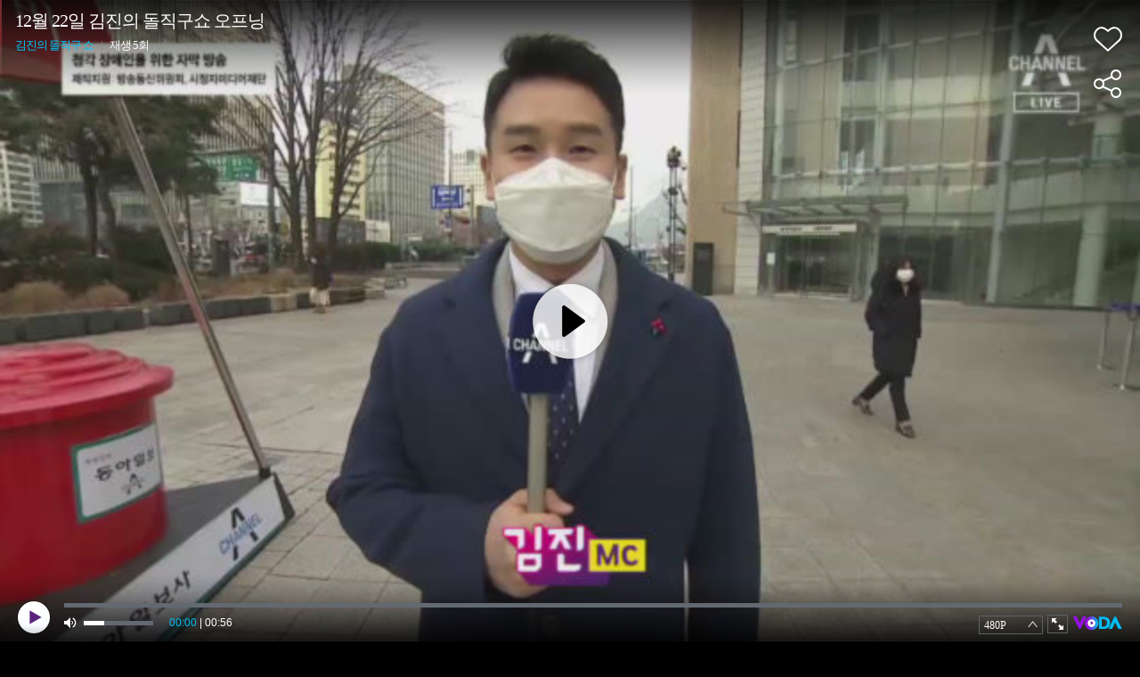

--- FILE ---
content_type: text/html; charset=UTF-8
request_url: https://voda.donga.com/play?cid=2318272&isAutoPlay=1&reco=0
body_size: 2013
content:
<!DOCTYPE html>
<html lang="ko">
<head>
    <title>12월 22일 김진의 돌직구쇼 오프닝  : VODA : 동아닷컴</title>
    <meta name="keywords" content="보다, VODA, 동아일보, 동아닷컴, news, donga.com, voda, ">
    <meta name="description" content="12월 22일 김진의 돌직구쇼 오프닝  [2020.12.22 방송] 김진의 돌직구쇼 637회">
    <meta name="writer" content='동아닷컴'>
    <meta name="referrer" content="no-referrer-when-downgrade">
    <meta name='robots' content='index,follow'/><meta name='googlebot' content='index,follow'/>
    <link rel="image_src" href="https://dimg.donga.com/egc/CDB/VODA/Article/CA1/WPG2180158D/5f/e1/55/f4/5fe155f4233f0.jpg" />
    <meta http-equiv='Content-Type' content='text/html; charset=utf-8'>
    <meta http-equiv="X-UA-Compatible" content="IE=edge">
    <meta charset="utf-8">
    <meta property="fb:app_id" content="678966198797210">
    <meta property="og:type" content="video">
    <meta property="og:site_name" content="voda.donga.com" />
    <meta property="og:title" content="12월 22일 김진의 돌직구쇼 오프닝 "/>
    <meta property="og:image" content="https://dimg.donga.com/egc/CDB/VODA/Article/CA1/WPG2180158D/5f/e1/55/f4/5fe155f4233f0.jpg"/>
    <meta property="og:description" content="12월 22일 김진의 돌직구쇼 오프닝  [2020.12.22 방송] 김진의 돌직구쇼 637회">
    <meta property="og:url" content="https://voda.donga.com/3/all/39/2318272/1">
    <meta name="twitter:card" content="summary" />
    <meta name="twitter:image:src" content="https://dimg.donga.com/egc/CDB/VODA/Article/CA1/WPG2180158D/5f/e1/55/f4/5fe155f4233f0.jpg" />
    <meta name="twitter:site" content="@dongamedia" />
    <meta name="twitter:url" content="https://voda.donga.com/3/all/39/2318272/1" />
    <meta name="twitter:description" content="12월 22일 김진의 돌직구쇼 오프닝  [2020.12.22 방송] 김진의 돌직구쇼 637회" />
    <meta name="twitter:title" content="12월 22일 김진의 돌직구쇼 오프닝 " /><script type="text/javascript" src="https://image.donga.com/donga/js.v.1.0/jquery-latest.js"></script>
<script type="text/javascript" src="https://image.donga.com/donga/js.v.1.0/jquery-ui.js"></script>
<script type="text/javascript" src="https://image.donga.com/donga/js/jquery.cookie.js"></script>
<script type="text/javascript" src="https://image.donga.com/donga/player/js/jquery.jplayer.js"></script>
<script type='text/javascript' src='https://image.donga.com/donga/js/kakao.2015.min.js'></script>
<script type='text/javascript' src='https://image.donga.com/donga/js.v.2.0/spintop-comment.js?t=20210811'></script>
<link href="https://image.donga.com/donga/player/css/player_smr_PC.css" rel="stylesheet" type="text/css" />
<script type="text/javascript" src="https://image.donga.com/donga/player/js.v.2.0/dplayer_v1.js?t=20240730"></script>
<script type="application/ld+json">
{
    "@context": "https://schema.org",
    "@type": "VideoObject",
    "name": "12월 22일 김진의 돌직구쇼 오프닝 ",
    "description": "12월 22일 김진의 돌직구쇼 오프닝  [2020.12.22 방송] 김진의 돌직구쇼 637회",
    "thumbnailUrl": [
    "https://dimg.donga.com/egc/CDB/VODA/Article/CA1/WPG2180158D/5f/e1/55/f4/5fe155f4233f0.jpg"
    ],
    "uploadDate": "2020-12-22T11:10:54+09:00",
    "duration": "PT56S",
    "contentUrl": "https://voda.donga.com/play?cid=2318272&isAutoPlay=1&reco=0",
    "embedUrl": "https://voda.donga.com/3/all/39/2318272/1",
    "regionsAllowed": ["kr"]
}
</script></head>
<body oncontextmenu='return false' onselectstart='return false' ondragstart='return false' >
<div class="jp-video-wrap">
<div id="jp_container_1">video loading...</div>
</div>
</body>
</html>
<script>
$(document).ready ( function(){

    var options = {"model":"smr","newsid":"VODA","cid":"2318272","title":"12\uc6d4 22\uc77c \uae40\uc9c4\uc758 \ub3cc\uc9c1\uad6c\uc1fc \uc624\ud504\ub2dd ","program":"\uae40\uc9c4\uc758 \ub3cc\uc9c1\uad6c \uc1fc","programurl":"https:\/\/voda.donga.com\/Program?cid=1372328","clipurl":"https:\/\/voda.donga.com\/3\/all\/39\/2318272\/1","poster":"https:\/\/dimg.donga.com\/egc\/CDB\/VODA\/Article\/CA1\/WPG2180158D\/5f\/e1\/55\/f4\/5fe155f4233f0.jpg","duration":"56","autoplay":"1","encode_type":"33","device":"PC","like":0,"voda_auto":"1","count_play":5,"prod":"","css":"player_smr_PC.css","hiddenClass":["jp-mutebox-m"],"mediaInfo":{"mediaurl":"\/nvod\/C\/WPG2180158D\/2020\/12\/C201222092000_2000_t34.mp4","channelid":"CA1","corpcode":"channela","clipid":"CA1_000001557936","cliptime":"20201222092030"},"adInfo":{"cid":"2318272","adlink":"cpid=CD&channelid=CA1&category=01&section=03&programid=CA1_WPG2180158D&clipid=CA1_000001557936&contentnumber=637&targetnation=&isonair=Y&ispay=N&vodtype=C&broaddate=20201222&playtime=56&starttime=0&endtime=0","channelid":"CA1","ptype":"1"},"endInfo":{"cpid":"CD","programid":"CA1_WPG2180158D","clipid":"CA1_000001557936"}} ;
    options.mute = 0 ;   // 1: mute
    options.autoplay = 1 ;  // 0:autoplay false...1: autoplay true ; default : 0
    options.showinfo = 2 ;    // 0:all none...1:title ok, interface none -- default ...2:  title ok, interface ok
    options.share = 1 ;         // 0: none...1: ok

    window.dPlayer =  new dPlayer( $( '#jp_container_1' ), options ) ;

}) ;
</script>
<script>var _GCD = '50'; </script><script src='https://dimg.donga.com/acecounter/acecounter_V70.20130719.js'></script><script>_PL(_rl);</script>